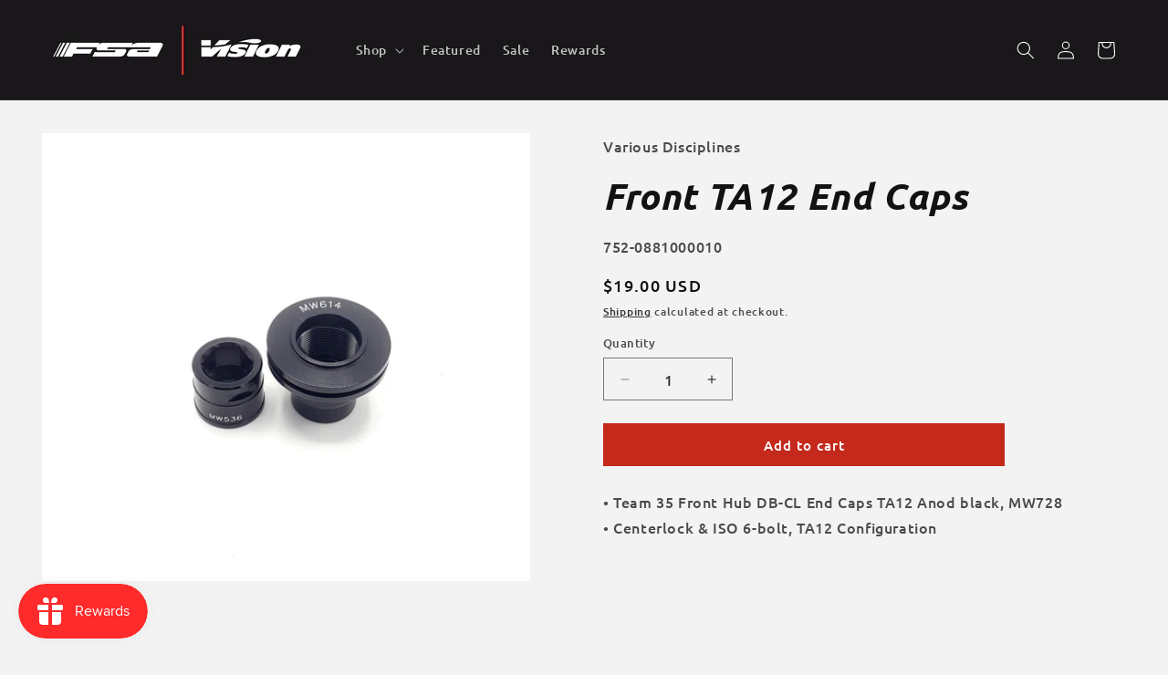

--- FILE ---
content_type: text/css
request_url: https://www.fsaproshop.com/cdn/shop/t/48/assets/argon.css?v=11202398702134822681736547176
body_size: 1127
content:
.button:not(.cart-item__quantity-wrapper .button,.cart__ctas .button){-ms-transform:skewX(-20deg);-webkit-transform:skewX(-20deg);transform:skew(-20deg)}.badge{border-radius:unset;font-size:1.4rem;background-color:#e72f20;color:#fff;padding:12px 18px;text-transform:uppercase;transform:skew(-20deg);margin-right:1em}.card__badge.top{position:absolute;top:-10px}.card__badge:after{content:"";transform:skew(20deg);padding:10px 0}.brand-discipline{font-size:1.4rem;color:#c5291c;margin-bottom:10px}.card__heading.h5{font-size:1.7rem}.global-media-settings{background:unset;border:unset}.collection-list-wrapper.fsa .card:not(.ratio){flex-direction:column-reverse}.collection-list-wrapper.fsa .card__heading{font-size:2em}.collection-list-wrapper.fsa .card .icon-wrap{display:none}.collection-list-wrapper.fsa .card__heading a{text-transform:capitalize}.card-coll-link{font-style:italic;color:#c5291c;font-weight:700}.product .price .badge{display:none}.fsa-slider{display:flex;width:100%;min-height:400px;overflow:hidden;flex-direction:column;align-items:center;background-color:#000;height:538px;position:relative}.fsa-slider-content{width:80%;position:absolute;left:50%;top:50%;transform:translate(-50%,-50%);margin-top:-40px;padding-right:50rem}@media (min-width: 1025px){.fsa-slider-content{width:100%;padding-right:0}}@media (min-width: 1300px){.fsa-slider-content{width:100%;padding-right:50rem}}.fsa-slider .embla{height:100%;width:100%}.fsa-slider .embla__container{width:100%;height:100%;display:flex;flex-direction:row;position:relative;background-color:#000}.fsa-slider .embla__slide{position:relative;flex:0 0 100%;justify-content:center;display:flex}.fsa-slider .embla__slide .slide-image{width:100%}.fsa-slider .embla__slide .slide-image img{height:100%;width:100%;object-fit:cover}.fsa-slider .embla__slide .slide-video{display:flex;align-items:center;justify-content:center;overflow:hidden}.fsa-slider .embla__slide .slide-video:after{content:"";width:100%;height:100%;position:absolute}.fsa-slider .embla__slide .slide-video .video{width:100vw;height:100vw;border:none}.fsa-slider .embla__slide .slide-video .video body div:not(.html5-video-container){display:none!important}.fsa-slider .embla__dots{display:flex;justify-content:center;transform:translate(-50%);position:absolute;left:50%;top:432px}.fsa-slider .embla__dots .embla__dot{width:8px;height:8px;margin:0 8px;border:1px solid #DCDCDC;border-radius:50%;background-color:#fff}.fsa-slider .embla__dots .embla__dot.is-selected{background-color:#000}.fsa-slider-heading,.fsa-slider-tagline{color:#fff}.fsa-slider-heading{text-transform:uppercase;width:54%;margin-bottom:15px;line-height:normal}.fsa-slider-tagline{width:40%;margin-bottom:28px}.fsa-slider-buttons .button{display:inline-flex;min-width:240px}.fsa-slider .home-slider-buttons{position:absolute;top:50%;left:50%;transform:translate(-50%,-50%);display:flex;justify-content:space-between;width:95%;max-width:1400px;margin:0 auto}.fsa-slider .home-slider-buttons .embla__button{content:"";width:12px;height:22px;background-image:url(icon_embla-arrow.svg);position:relative;cursor:pointer;transform:none}.fsa-slider .home-slider-buttons .embla__button--next{transform:rotate(180deg)}@media all and (max-width: 1024px){.fsa-slider{background-color:transparent;height:auto}.fsa-slider .embla__container{background-color:transparent}.fsa-slider .embla__container .embla__slide{flex-direction:column;justify-content:flex-start;max-width:100%}.fsa-slider .embla__container .embla__slide .slide-image,.fsa-slider .embla__container .embla__slide .slide-video{height:350px}.fsa-slider .embla__container .embla__slide .slide-video .video{min-width:670px;min-height:675px}.fsa-slider .embla__dots{top:322px}.fsa-slider-content{position:unset;left:unset;top:unset;transform:unset;margin:24px auto;width:90%;max-width:400px;padding:0 10px}.fsa-slider-content .fsa-slider-heading,.fsa-slider-content .fsa-slider-tagline{color:#000!important;text-align:center;width:100%}.fsa-slider-content .fsa-slider-heading{font-size:35px;letter-spacing:.75px}.fsa-slider-buttons{display:flex;flex-direction:column;align-items:center}.fsa-slider-buttons .button{display:flex}.fsa-slider-buttons .button:first-of-type{margin-bottom:32px}.fsa-slider-buttons .button:last-of-type{margin-bottom:30px}.fsa-slider .home-slider-buttons{top:175px}}@media all and (min-width: 1025px) and (max-width: 1280px){.fsa-slider-heading{font-size:49px}}.list-unstyled.list-social{justify-content:flex-start;margin-bottom:1rem}.footer-brand_details{font-size:12px}.footer-block h2,.footer-block h3{margin-top:0;margin-bottom:5px}@media (min-width: 750px){.footer-block>.newsletter-form{margin:unset}.footer-block{max-width:375px;flex:1}.footer__blocks-wrapper{flex-direction:row;flex-wrap:wrap}.footer-block__details-content{font-size:14px}}footer h2{font-size:25px!important}footer .newsletter-form__button.field__button{background-color:#fff;color:#000;width:12rem;border:1px solid #8c8c8c;border-right:0;font-size:14px;font-style:italic;text-transform:uppercase;font-weight:700;font-family:Ubuntu}footer .sr-only{visibility:hidden}.share-container .share-icons{display:flex;align-items:flex-start;gap:3rem;margin:10px 0;flex-wrap:wrap}.share-icons.vision{align-items:center}.share-container .share-icons .share-icon{background-size:contain;background-position:center;background-repeat:no-repeat}.share-container .share-icons .share-icon.insta,.share-container .share-icons .share-icon.twitter,.share-container .share-icons .share-icon.youtube{height:29px}.share-container .share-icons .share-icon.insta{width:32px;background-image:url(icon_social-instagram-2.svg)}.share-container .share-icons .share-icon.insta.mtb,.share-container .share-icons .share-icon.insta.road,.share-container .share-icons .share-icon.insta.gravel{position:relative;background-position:top;height:46px}.share-container .share-icons .share-icon.insta.mtb:after,.share-container .share-icons .share-icon.insta.road:after,.share-container .share-icons .share-icon.insta.gravel:after{display:block;position:absolute;font-size:9px;color:#fff;left:50%;transform:translate(-50%);bottom:-3px}.share-container .share-icons .share-icon.insta.mtb:after{content:"MTB"}.share-container .share-icons .share-icon.insta.road:after{content:"Road"}.share-container .share-icons .share-icon.insta.gravel:after{content:"Gravel"}.share-container .share-icons .share-icon.facebook{width:33px;height:33px;background-image:url(icon_social-facebook-2.svg)}.share-container .share-icons .share-icon.twitter{width:39px;background-image:url(icon_social-twitter.svg)}.share-container .share-icons .share-icon.youtube{width:46px;margin-right:0;background-image:url(icon_social-youtube.svg)}.footer-block__details-content .list-menu__item--link{border-top:1.6px solid transparent;color:#fff;transition:border-top .15s ease-in-out,color .15s ease-in-out;padding:0;line-height:normal}.footer-block__details-content .list-menu__item--link:hover{border-top:1.6px solid #dc3932;text-decoration:none!important;color:#dc3932!important}.Meteor-DesktopNavigation li{border-top:1.6px solid transparent;transition:border-top .15s ease-in-out}.Meteor-DesktopNavigation li:hover{border-top:1.6px solid #dc3932;line-height:normal}[data-meteor-mounted=true][data-meteor-platform=desktop] .Meteor-Navigation__Link__desktop{color:#fff!important;transition:color .15s ease-in-out}[data-meteor-mounted=true][data-meteor-platform=desktop] .Meteor-Navigation__Link__desktop:hover{color:#dc3932!important}.mega-menu__link.mega-menu__link--level-2.link{text-transform:uppercase}.mega-menu__link.mega-menu__link--level-2.link:hover,.list-unstyled .mega-menu__link:hover,.mega-menu__link--active{color:#dc3932}#MegaMenu-Content-1 .mega-menu__list{grid-template-columns:repeat(4,minmax(0,1fr))}.list-unstyled .mega-menu__link{padding-top:0}.header__menu-item:hover{color:#dc3932}.login-links-tertiary{display:flex;margin-top:5px}.login-links-tertiary a{text-transform:uppercase;font-style:italic;font-size:12px}@media (max-width: 768px){.login-links-tertiary a{font-size:11px}}.login-links-tertiary .wholesale-login{margin-right:0}
/*# sourceMappingURL=/cdn/shop/t/48/assets/argon.css.map?v=11202398702134822681736547176 */


--- FILE ---
content_type: text/javascript; charset=utf-8
request_url: https://www.fsaproshop.com/products/ta12-end-cap-rear-wheel-2.js
body_size: -39
content:
{"id":6215260569790,"title":"Front TA12 End Caps","handle":"ta12-end-cap-rear-wheel-2","description":"• Team 35 Front Hub DB-CL End Caps TA12 Anod black, MW728\u003cbr\u003e• Centerlock \u0026amp; ISO 6-bolt, TA12 Configuration","published_at":"2025-02-14T08:16:55-08:00","created_at":"2021-02-09T08:17:35-08:00","vendor":"FSAProshop","type":"","tags":["brand-tag:Vision","discipline-tag:Various Disciplines","Spare Parts","Vision"],"price":1900,"price_min":1900,"price_max":1900,"available":true,"price_varies":false,"compare_at_price":null,"compare_at_price_min":0,"compare_at_price_max":0,"compare_at_price_varies":false,"variants":[{"id":38040091459774,"title":"Default Title","option1":"Default Title","option2":null,"option3":null,"sku":"752-0881000010","requires_shipping":true,"taxable":true,"featured_image":null,"available":true,"name":"Front TA12 End Caps","public_title":null,"options":["Default Title"],"price":1900,"weight":454,"compare_at_price":null,"inventory_management":"shopify","barcode":"840031083814","quantity_rule":{"min":1,"max":null,"increment":1},"quantity_price_breaks":[],"requires_selling_plan":false,"selling_plan_allocations":[]}],"images":["\/\/cdn.shopify.com\/s\/files\/1\/0263\/5484\/3725\/files\/media_da62dc65-74d8-4e97-8e84-aa909286204f.jpg?v=1769185842"],"featured_image":"\/\/cdn.shopify.com\/s\/files\/1\/0263\/5484\/3725\/files\/media_da62dc65-74d8-4e97-8e84-aa909286204f.jpg?v=1769185842","options":[{"name":"Title","position":1,"values":["Default Title"]}],"url":"\/products\/ta12-end-cap-rear-wheel-2","media":[{"alt":null,"id":31583324963006,"position":1,"preview_image":{"aspect_ratio":1.09,"height":1926,"width":2100,"src":"https:\/\/cdn.shopify.com\/s\/files\/1\/0263\/5484\/3725\/files\/media_da62dc65-74d8-4e97-8e84-aa909286204f.jpg?v=1769185842"},"aspect_ratio":1.09,"height":1926,"media_type":"image","src":"https:\/\/cdn.shopify.com\/s\/files\/1\/0263\/5484\/3725\/files\/media_da62dc65-74d8-4e97-8e84-aa909286204f.jpg?v=1769185842","width":2100}],"requires_selling_plan":false,"selling_plan_groups":[]}